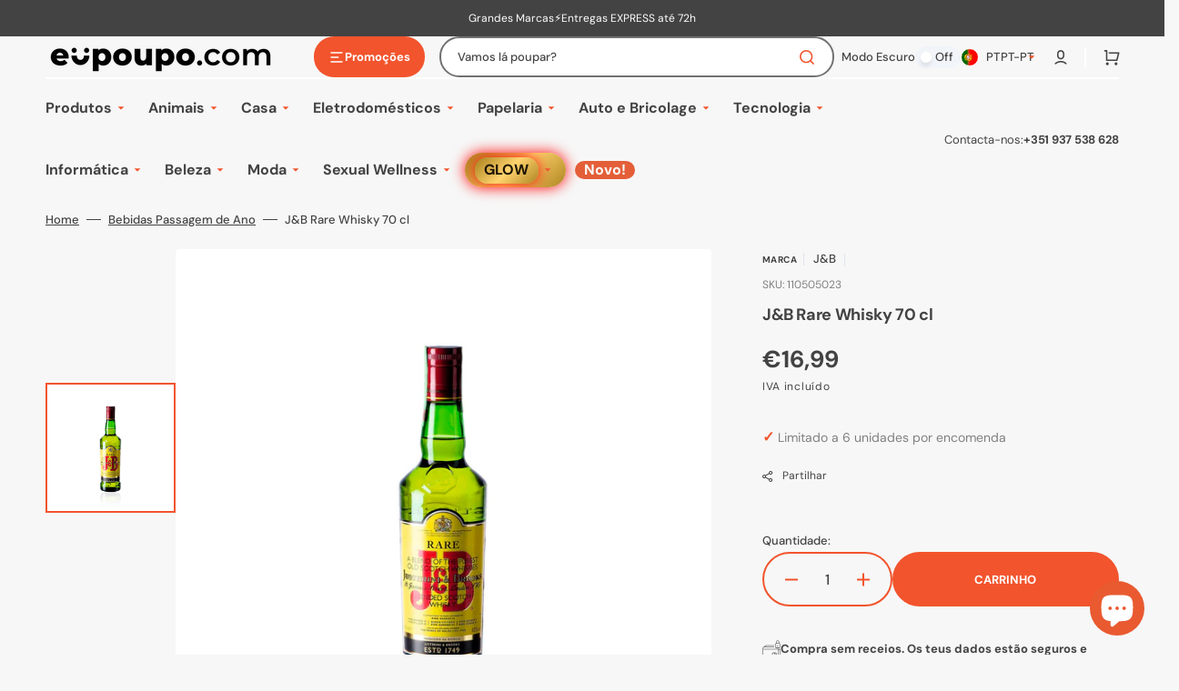

--- FILE ---
content_type: image/svg+xml
request_url: https://www.eupoupo.com/cdn/shop/files/Prancheta_95_copia_2.svg?v=1698140884&width=30
body_size: -133
content:
<?xml version="1.0" encoding="UTF-8"?><svg id="Camada_1" xmlns="http://www.w3.org/2000/svg" viewBox="0 0 240 240"><defs><style>.cls-1{fill:#3c3c3b;stroke-width:0px;}</style></defs><path class="cls-1" d="m229.47,164.64c-1.49-5.44-6.05-9.49-11.63-10.32v-81.76h7.12c1.97,0,3.56-1.59,3.56-3.56v-35.62c0-1.97-1.59-3.56-3.56-3.56H68.23c-1.97,0-3.56,1.59-3.56,3.56v35.62c0,1.97,1.59,3.56,3.56,3.56h7.12v71.24h-3.56c-8.84-.02-17.5,2.51-24.94,7.3v-17.98c0-1.97-1.59-3.56-3.56-3.56h-24.94c-1.97,0-3.56,1.59-3.56,3.56v81.93c0,1.97,1.59,3.56,3.56,3.56h24.94c1.97,0,3.56-1.59,3.56-3.56v-17.98c7.44,4.78,16.09,7.32,24.94,7.3h58.49c4.05,0,8.09-.54,12-1.58l77.12-20.66c7.59-2.07,12.08-9.87,10.06-17.48ZM71.79,36.94h149.61v28.5H71.79v-28.5Zm10.69,35.62h128.24v82.37l-41.34,11.09c-1.7-4.06-5.18-7.11-9.42-8.27l-48-12.87c-2.7-.71-5.49-1.07-8.28-1.07h-21.2v-71.24Zm-42.75,138.92h-17.81v-74.81h17.81v74.81Zm177.83-36.25l-77.11,20.66c-3.32.89-6.73,1.34-10.17,1.34h-58.49c-8.48.02-16.74-2.73-23.51-7.84l-1.42-1.07v-28.5l1.42-1.07c6.77-5.1,15.03-7.86,23.51-7.84h31.88c2.18,0,4.34.28,6.45.84l47.98,12.86c2.84.78,4.91,3.21,5.23,6.13.04.15.09.29.14.43-.04.15-.07.31-.09.47,0,.58-.07,1.16-.23,1.71-.84,3.1-3.65,5.26-6.87,5.27-.63,0-1.25-.07-1.86-.23l-30.28-8.12c-1.24-.37-2.59-.03-3.51.87-.92.91-1.28,2.25-.94,3.49.35,1.25,1.34,2.21,2.6,2.51l30.28,8.12c1.21.32,2.46.48,3.71.48,6.4,0,12.02-4.29,13.71-10.47.2-.71.33-1.45.4-2.18l43.43-11.64c.31-.08.65-.16.96-.21,3.55-.46,6.88,1.78,7.8,5.24.16.6.24,1.22.23,1.85,0,3.22-2.16,6.05-5.27,6.89Z"/></svg>